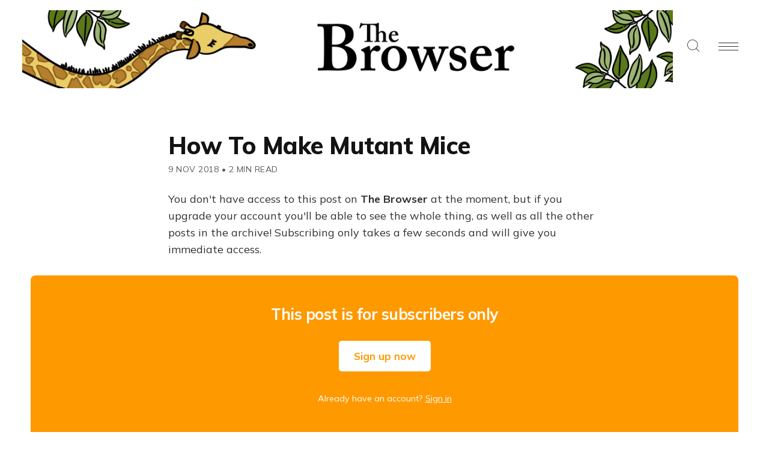

--- FILE ---
content_type: text/html; charset=utf-8
request_url: https://thebrowser.com/how-to-make-mutant-mice/
body_size: 7552
content:
<!DOCTYPE html>
<html lang="en">
<head>

    <meta charset="utf-8" />
    <meta http-equiv="X-UA-Compatible" content="IE=edge" />
    <meta name="HandheldFriendly" content="True" />
    <meta name="viewport" content="width=device-width, initial-scale=1.0" />

    <link rel="preconnect" href="https://fonts.googleapis.com">
    <link rel="preconnect" href="https://fonts.gstatic.com" crossorigin>
    <link href="https://fonts.googleapis.com/css2?family=Mulish:ital,wght@0,400;0,700;0,800;1,400;1,700&display=swap" rel="stylesheet">

    
    <link rel="stylesheet" type="text/css" href="https://thebrowser.com/assets/built/screen.css?v=46cd8a8f60" />
    <link rel="stylesheet" type="text/css" href="https://thebrowser.com/assets/css/components/members.css?v=46cd8a8f60" />

    <title>How To Make Mutant Mice - The Browser</title>

    <script>
    // Parse the URL parameter
    function getParameterByName(name, url) {
        if (!url) url = window.location.href;
        name = name.replace(/[\[\]]/g, "\\$&");
        var regex = new RegExp("[?&]" + name + "(=([^&#]*)|&|#|$)"),
            results = regex.exec(url);
        if (!results) return null;
        if (!results[2]) return '';
        return decodeURIComponent(results[2].replace(/\+/g, " "));
    }
    // Give the parameter a variable name
    var action = getParameterByName('action');
    var success = getParameterByName('success');
    var stripe = getParameterByName('stripe');
    </script>

    <script>
    let memberEmail = '';
    let memberSubscriptions = [];
    </script>

    <meta name="description" content="Biology, Catholicism, Pakistan, London, Enlightenment, Economics, Prison">
    <link rel="icon" href="https://thebrowser.com/content/images/size/w256h256/2020/07/giraffe.png" type="image/png">
    <link rel="canonical" href="https://thebrowser.com/how-to-make-mutant-mice/">
    <meta name="referrer" content="no-referrer-when-downgrade">
    
    <meta property="og:site_name" content="The Browser">
    <meta property="og:type" content="article">
    <meta property="og:title" content="How To Make Mutant Mice">
    <meta property="og:description" content="Biology, Catholicism, Pakistan, London, Enlightenment, Economics, Prison">
    <meta property="og:url" content="https://thebrowser.com/how-to-make-mutant-mice/">
    <meta property="og:image" content="https://thebrowser.com/content/images/image/fetch/w_628,c_limit,f_auto,q_auto:good,fl_progressive:steep/https-3A-2F-2Fsubstack.com-2Fimg-2Fthebrowser-share.png">
    <meta property="article:published_time" content="2018-11-09T18:39:38.000Z">
    <meta property="article:modified_time" content="2020-07-17T05:04:00.000Z">
    <meta property="article:tag" content="newsletter">
    
    <meta property="article:publisher" content="https://www.facebook.com/TheBrowser">
    <meta name="twitter:card" content="summary_large_image">
    <meta name="twitter:title" content="How To Make Mutant Mice - The Browser">
    <meta name="twitter:description" content="Biology, Catholicism, Pakistan, London, Enlightenment, Economics, Prison">
    <meta name="twitter:url" content="https://thebrowser.com/how-to-make-mutant-mice/">
    <meta name="twitter:image" content="https://thebrowser.ghost.io/content/images/size/w1200/2020/07/cover-1.png">
    <meta name="twitter:label1" content="Written by">
    <meta name="twitter:data1" content="Robert Cottrell">
    <meta name="twitter:label2" content="Filed under">
    <meta name="twitter:data2" content="newsletter">
    <meta name="twitter:site" content="@thebrowser">
    <meta name="twitter:creator" content="@robertcottrell">
    <meta property="og:image:width" content="628">
    <meta property="og:image:height" content="330">
    
    <script type="application/ld+json">
{
    "@context": "https://schema.org",
    "@type": "Article",
    "publisher": {
        "@type": "Organization",
        "name": "The Browser",
        "url": "https://thebrowser.com/",
        "logo": {
            "@type": "ImageObject",
            "url": "https://thebrowser.com/content/images/2020/11/WebsiteBannerHeader5.png"
        }
    },
    "author": {
        "@type": "Person",
        "name": "Robert Cottrell",
        "url": "https://thebrowser.com/author/robert/",
        "sameAs": [
            "https://x.com/robertcottrell"
        ]
    },
    "headline": "How To Make Mutant Mice - The Browser",
    "url": "https://thebrowser.com/how-to-make-mutant-mice/",
    "datePublished": "2018-11-09T18:39:38.000Z",
    "dateModified": "2020-07-17T05:04:00.000Z",
    "keywords": "newsletter",
    "description": "Biology, Catholicism, Pakistan, London, Enlightenment, Economics, Prison",
    "mainEntityOfPage": "https://thebrowser.com/how-to-make-mutant-mice/"
}
    </script>

    <meta name="generator" content="Ghost 6.12">
    <link rel="alternate" type="application/rss+xml" title="The Browser" href="https://thebrowser.com/free/rss/">
    <script defer src="https://cdn.jsdelivr.net/ghost/portal@~2.56/umd/portal.min.js" data-i18n="true" data-ghost="https://thebrowser.com/" data-key="d881950d18ce752d33d1f18736" data-api="https://thebrowser.ghost.io/ghost/api/content/" data-locale="en" crossorigin="anonymous"></script><style id="gh-members-styles">.gh-post-upgrade-cta-content,
.gh-post-upgrade-cta {
    display: flex;
    flex-direction: column;
    align-items: center;
    font-family: -apple-system, BlinkMacSystemFont, 'Segoe UI', Roboto, Oxygen, Ubuntu, Cantarell, 'Open Sans', 'Helvetica Neue', sans-serif;
    text-align: center;
    width: 100%;
    color: #ffffff;
    font-size: 16px;
}

.gh-post-upgrade-cta-content {
    border-radius: 8px;
    padding: 40px 4vw;
}

.gh-post-upgrade-cta h2 {
    color: #ffffff;
    font-size: 28px;
    letter-spacing: -0.2px;
    margin: 0;
    padding: 0;
}

.gh-post-upgrade-cta p {
    margin: 20px 0 0;
    padding: 0;
}

.gh-post-upgrade-cta small {
    font-size: 16px;
    letter-spacing: -0.2px;
}

.gh-post-upgrade-cta a {
    color: #ffffff;
    cursor: pointer;
    font-weight: 500;
    box-shadow: none;
    text-decoration: underline;
}

.gh-post-upgrade-cta a:hover {
    color: #ffffff;
    opacity: 0.8;
    box-shadow: none;
    text-decoration: underline;
}

.gh-post-upgrade-cta a.gh-btn {
    display: block;
    background: #ffffff;
    text-decoration: none;
    margin: 28px 0 0;
    padding: 8px 18px;
    border-radius: 4px;
    font-size: 16px;
    font-weight: 600;
}

.gh-post-upgrade-cta a.gh-btn:hover {
    opacity: 0.92;
}</style><script async src="https://js.stripe.com/v3/"></script>
    <script defer src="https://cdn.jsdelivr.net/ghost/sodo-search@~1.8/umd/sodo-search.min.js" data-key="d881950d18ce752d33d1f18736" data-styles="https://cdn.jsdelivr.net/ghost/sodo-search@~1.8/umd/main.css" data-sodo-search="https://thebrowser.ghost.io/" data-locale="en" crossorigin="anonymous"></script>
    
    <link href="https://thebrowser.com/webmentions/receive/" rel="webmention">
    <script defer src="/public/cards.min.js?v=46cd8a8f60"></script>
    <link rel="stylesheet" type="text/css" href="/public/cards.min.css?v=46cd8a8f60">
    <script defer src="/public/comment-counts.min.js?v=46cd8a8f60" data-ghost-comments-counts-api="https://thebrowser.com/members/api/comments/counts/"></script>
    <script defer src="/public/member-attribution.min.js?v=46cd8a8f60"></script>
    <script defer src="/public/ghost-stats.min.js?v=46cd8a8f60" data-stringify-payload="false" data-datasource="analytics_events" data-storage="localStorage" data-host="https://thebrowser.com/.ghost/analytics/api/v1/page_hit"  tb_site_uuid="4cd82cb0-5ce4-42ef-863e-6c2cdf544d66" tb_post_uuid="f0bcaaf1-f5ba-4e20-904a-e86c4a282841" tb_post_type="post" tb_member_uuid="undefined" tb_member_status="undefined"></script><style>:root {--ghost-accent-color: #ea7600;}</style>
    <!-- fixing a distortion in images in Ghost 4.something -->
<style>img.kg-image { height: auto; }</style> 
<!-- google analytics tag, global -->
<!-- Google tag (gtag.js) --> <script async src="https://www.googletagmanager.com/gtag/js?id=G-JDHN7DB2R8"></script> <script> window.dataLayer = window.dataLayer || []; function gtag(){dataLayer.push(arguments);} gtag('js', new Date()); gtag('config', 'G-JDHN7DB2R8'); </script>
<!-- THIS HAS NO EFFECT hiding sunday supplements and top of the weeks from archive -->
<style>.js-postfeed .tag-sunday-supplement, .js-postfeed .tag-top-of-the-week { display: none; }</style> 

<!-- Plausible analytics script -->
<script async defer data-domain="thebrowser.com" src="https://plausible.io/js/plausible.js"></script>
<script>window.plausible = window.plausible || function() { (window.plausible.q = window.plausible.q || []).push(arguments) }</script>

<!-- If anyone ever visits a link with ?action=signup they get redirected to /subscribed -->
 <script>
    function getParameterByName(name, url) {
        if (!url) url = window.location.href;
        name = name.replace(/[\[\]]/g, "\\$&");
        var regex = new RegExp("[?&]" + name + "(=([^&#]*)|&|#|$)"),
            results = regex.exec(url);
        if (!results) return null;
        if (!results[2]) return '';
        return decodeURIComponent(results[2].replace(/\+/g, " "));
    }
    var action = getParameterByName('action');
    if (action == 'signup') {
        window.location = '/subscribed/';
    }
</script>

</head>
<body class="post-template tag-hash-substack tag-newsletter ">

<!-- Google Tag Manager (noscript) -->
<noscript><iframe src="https://www.googletagmanager.com/ns.html?id=GTM-MPWFLQ3"
height="0" width="0" style="display:none;visibility:hidden"></iframe></noscript>
<!-- End Google Tag Manager (noscript) -->

<div class="gh-viewport">

<header id="gh-head" class="gh-head gh-head-brandnavactions">
    <nav class="gh-head-inner">

        <div class="gh-head-brand">
            <a class="gh-head-logo" href="https://thebrowser.com">
                    <img src="https://thebrowser.com/content/images/2020/11/WebsiteBannerHeader5.png" alt="The Browser" />
            </a>
            <div class="gh-rightmenu">
                <a id="search" class="gh-search-icon" role="button" aria-label="Search"><svg xmlns="http://www.w3.org/2000/svg" viewBox="0 0 24 24">
  <title>
    search
  </title>
  <path d="M23.5 24c-.134 0-.259-.052-.354-.146l-5.589-5.589C15.617 20.031 13.121 21 10.5 21 4.71 21 0 16.29 0 10.5S4.71 0 10.5 0 21 4.71 21 10.5c0 2.621-.969 5.117-2.736 7.057l5.589 5.589c.095.095.147.22.147.354s-.052.259-.146.354-.22.146-.354.146zm-13-23C5.262 1 1 5.262 1 10.5S5.262 20 10.5 20s9.5-4.262 9.5-9.5S15.738 1 10.5 1z"/>
</svg>
</a>
                <a id="burger" class="gh-burger" role="button" aria-label="Navigation Menu" aria-hidden="true">
                    <div class="gh-burger-box">
                        <div class="gh-burger-inner"></div>
                    </div>
                </a>
            </div>
        </div>
        <div class="gh-head-menu">
            <ul class="nav">
    <li class="nav-home"><a href="https://thebrowser.com/">Home</a></li>
    <li class="nav-crossword"><a href="https://thebrowser.com/crossword/">Crossword</a></li>
    <li class="nav-letters-to-the-editor"><a href="https://thebrowser.com/letters-to-the-editor/">Letters To The Editor</a></li>
    <li class="nav-reader"><a href="https://thebrowser.com/reader/">Reader</a></li>
    <li class="nav-notes-interviews"><a href="https://thebrowser.com/notes/">Notes &amp; Interviews</a></li>
    <li class="nav-gift-subscriptions"><a href="https://thebrowser.com/gift/">Gift Subscriptions</a></li>
    <li class="nav-classifieds"><a href="https://www.passionfroot.me/thebrowser">Classifieds</a></li>
    <li class="nav-integrations"><a href="https://thebrowser.com/integrations/">Integrations</a></li>
    <li class="nav-contact"><a href="https://thebrowser.com/contact/">Contact</a></li>
    <li class="nav-about"><a href="https://thebrowser.com/about/">About</a></li>
</ul>

        </div>
        <div class="gh-head-actions">
            <div class="gh-head-actions-list">
                    <a class="gh-button" href="#/portal/signin/">Sign in</a>
                    <a class="gh-button gh-button-primary" href="#/portal/signup">Join The Browser</a>
            </div>
        </div>
    </nav>
</header>


<main class="gh-main">

    

<article class="gh-article post tag-hash-substack tag-newsletter no-image">

    <header class="gh-header gh-canvas">
        <h1 class="gh-title">How To Make Mutant Mice</h1>
        <span class="gh-post-meta"><time datetime="2018-11-09">9 Nov 2018</time> <span class="bull">&bull;</span> 2 min read</span>
    </header>
    <br />


    <section class="gh-content gh-canvas">


            <p>You don't have access to this post on <strong>The Browser</strong> at the moment, but if you upgrade your account you'll be able to see the whole thing, as well as all the other posts in the archive! Subscribing only takes a few seconds and will give you immediate access.</p>
            <aside class="gh-upgrade-cta">
                    <h2>This post is for subscribers only</h2>
                    <a class="gh-button gh-button-large gh-button-primary" href="/pricing/">Sign up now</a>
                    <p><small>Already have an account? <a href="/signin/">Sign in</a></small></p>
            </aside>


    </section>

    <footer class="gh-footer gh-canvas">

        

    </footer>

</article>

<aside class="gh-readmore">
    <div class="gh-readmore-inner">
        <div class="gh-readmore-next">
            <a href="/best-of-the-week-91e/"><svg viewBox="0 0 17 27" xmlns="http://www.w3.org/2000/svg"><path d="M15.54 2.426l-13.143 11.5 13.143 11.5" stroke-width="3" stroke="currentColor" fill="none" fill-rule="evenodd" stroke-linecap="round" stroke-linejoin="round"/></svg> <h4>Best Of The Week</h4></a>
        </div>
        <div class="gh-readmore-prev">
            <a href="/fraud-in-russia-murder-in-rome/">
                <h4>Fraud In Russia, Murder In Rome</h4> <svg viewBox="0 0 18 27" xmlns="http://www.w3.org/2000/svg"><path d="M2.397 25.426l13.143-11.5-13.143-11.5" stroke-width="3" stroke="currentColor" fill="none" fill-rule="evenodd" stroke-linecap="round" stroke-linejoin="round"/></svg>

            </a>
        </div>
    </div>
</aside>





    
<div class="pico-cta">
    <div class="pico-container">
        <form class="gh-auth-form" data-members-form="subscribe">
            <h3 class="subscribe-title">Get the free daily newsletter</h3>
            <p>Join <strong>150,000+
</strong> curious readers who grow with us every day</p>
            <div class="gh-auth-box">
                <input class="gh-input" data-members-email type="email" placeholder="your.email@example.com" required="true" autocomplete="false" />
                <button class="gh-button gh-button-primary" type="submit">
                    <span class="gh-button-content">Subscribe</span>
                    <span class="gh-button-loader"><svg version="1.1" id="loader-1" xmlns="http://www.w3.org/2000/svg" xmlns:xlink="http://www.w3.org/1999/xlink" x="0px"
    y="0px" width="40px" height="40px" viewBox="0 0 40 40" enable-background="new 0 0 40 40" xml:space="preserve">
    <path opacity="0.2" fill="#000" d="M20.201,5.169c-8.254,0-14.946,6.692-14.946,14.946c0,8.255,6.692,14.946,14.946,14.946
s14.946-6.691,14.946-14.946C35.146,11.861,28.455,5.169,20.201,5.169z M20.201,31.749c-6.425,0-11.634-5.208-11.634-11.634
c0-6.425,5.209-11.634,11.634-11.634c6.425,0,11.633,5.209,11.633,11.634C31.834,26.541,26.626,31.749,20.201,31.749z" />
    <path fill="#000" d="M26.013,10.047l1.654-2.866c-2.198-1.272-4.743-2.012-7.466-2.012h0v3.312h0
C22.32,8.481,24.301,9.057,26.013,10.047z">
        <animateTransform attributeType="xml" attributeName="transform" type="rotate" from="0 20 20" to="360 20 20"
            dur="0.5s" repeatCount="indefinite" />
    </path>
</svg></span>
                </button>
            </div>
            <p class="pico-cta-msg"><small>No spam. No nonsense. Unsubscribe anytime.</small></p>
            <div class="message-success"><strong>Great!</strong> Check your inbox and click the link to confirm your subscription</div>
            <div class="message-error">Please enter a valid email address!</div>
        </form>
    </div>
</div>


</main>

<footer class="gh-foot">
    <div>
        <div class="gh-foot-meta">
            <strong>The Browser</strong>
        </div>
        <div class="gh-foot-menu">
            <ul class="nav">
    <li class="nav-about"><a href="https://thebrowser.com/about/">About</a></li>
    <li class="nav-terms"><a href="https://thebrowser.com/terms/">Terms</a></li>
    <li class="nav-privacy"><a href="https://thebrowser.com/privacy/">Privacy</a></li>
    <li class="nav-contact"><a href="https://thebrowser.com/contact/">Contact</a></li>
    <li class="nav-log-in"><a href="https://thebrowser.com/signin/">Log In</a></li>
</ul>

         </div>
    </div>
    <div style="
    text-align: center;
">
        <a class="gh-powered" href="https://ghost.org?via=uri14" target="_blank" rel="noopener"><svg width="36" height="35" viewBox="0 0 36 35" fill="none" xmlns="http://www.w3.org/2000/svg">
<path fill-rule="evenodd" clip-rule="evenodd" d="M18.0852 2.25299C26.7878 2.25299 33.8533 9.27457 33.8533 17.9231C33.8533 26.5717 26.7878 33.5933 18.0852 33.5933C9.38252 33.5933 2.31708 26.5717 2.31708 17.9231C2.31708 9.27457 9.38252 2.25299 18.0852 2.25299ZM5.64019 14.6163C6.42843 8.12495 9.9093 4.89848 17.7591 4.02166C21.5017 3.60355 25.7516 6.76555 26.9518 8.2219C29.377 11.1648 32.4378 14.6675 32.4378 18.6122C32.4378 23.9303 28.1505 26.9165 23.5771 29.3481C21.516 30.4441 19.2892 31.5047 16.7456 31.5047C10.2083 31.5047 4.70616 26.4028 4.70616 19.9061C4.70616 18.1793 5.42437 16.3936 5.64019 14.6163Z" fill="#15171A"/>
<path fill-rule="evenodd" clip-rule="evenodd" d="M18 35C27.5373 35 35.2687 27.3165 35.2687 17.8385C35.2687 8.36044 27.5373 0.676971 18 0.676971C8.46269 0.676971 0.731201 8.36044 0.731201 17.8385C0.731201 27.3165 8.46269 35 18 35ZM18 33.0932C26.4776 33.0932 33.35 26.2634 33.35 17.8385C33.35 9.41356 26.4776 2.58381 18 2.58381C9.52241 2.58381 2.64997 9.41356 2.64997 17.8385C2.64997 26.2634 9.52241 33.0932 18 33.0932Z" fill="#15171A"/>
</svg> Publish with Ghost</a></span>
    </div>
</footer>

</div>

<div class="gh-notification gh-notification-subscribe">
    <a class="gh-notification-close" href="javascript:;"></a>
    You've successfully subscribed to The Browser
</div>

<div class="gh-notification gh-notification-signin">
    <a class="gh-notification-close" href="javascript:;"></a>
    Welcome back! You've successfully signed in
</div>

<div class="gh-notification gh-notification-error gh-notification-expired">
    <a class="gh-notification-close" href="/signin/"></a>
    Could not sign in! Login link expired. <a href="/signin/">Click here to retry</a>
</div>

<div class="gh-notification gh-notification-error gh-notification-cookies-disabled">
    <a class="gh-notification-close" href="javascript:;"></a>
    Cookies must be enabled in your browser to sign in
</div>




    <script src="https://code.jquery.com/jquery-3.4.1.min.js" integrity="sha256-CSXorXvZcTkaix6Yvo6HppcZGetbYMGWSFlBw8HfCJo=" crossorigin="anonymous"></script>

    <div id="search-modal" class="gh-modal-backdrop">
        <div class="gh-modal gh-search-modal">
            <div class="gh-modal-content gh-container">
                <div class="gh-modal-head">
                    <form class="gh-search-input">
                        <span><svg xmlns="http://www.w3.org/2000/svg" viewBox="0 0 24 24">
  <title>
    search
  </title>
  <path d="M23.5 24c-.134 0-.259-.052-.354-.146l-5.589-5.589C15.617 20.031 13.121 21 10.5 21 4.71 21 0 16.29 0 10.5S4.71 0 10.5 0 21 4.71 21 10.5c0 2.621-.969 5.117-2.736 7.057l5.589 5.589c.095.095.147.22.147.354s-.052.259-.146.354-.22.146-.354.146zm-13-23C5.262 1 1 5.262 1 10.5S5.262 20 10.5 20s9.5-4.262 9.5-9.5S15.738 1 10.5 1z"/>
</svg>
</span>
                        <label class="hidden" for="search">Search</label>
                        <input id="search-input" type=text placeholder="Search everything" autocomplete="off" autofocus="true"
                        onfocus="this.value = ''" name="search" aria-label="Search" />
                    </form>
                    <div id="search-close" class="gh-search-close" role="button" aria-label="Close Search"><svg version="1" xmlns="http://www.w3.org/2000/svg" viewBox="0 0 24 24"><path d="M12.707 12L23.854.854a.5.5 0 0 0-.707-.707L12 11.293.854.146a.5.5 0 0 0-.707.707L11.293 12 .146 23.146a.5.5 0 0 0 .708.708L12 12.707l11.146 11.146a.5.5 0 1 0 .708-.706L12.707 12z"/></svg>
</div>
                </div>
                <div class="gh-modal-body">
                    <div id="hits"></div>
                </div>
                </div>
            </div>
        </div>
    </div>

    <link rel="stylesheet" href="https://cdn.jsdelivr.net/npm/instantsearch.css@7.3.1/themes/reset-min.css" integrity="sha256-t2ATOGCtAIZNnzER679jwcFcKYfLlw01gli6F6oszk8=" crossorigin="anonymous">

    <script src="https://thebrowser.com/assets/built/algoliasearch-lite.umd.js?v=46cd8a8f60"></script>
    <script src="https://thebrowser.com/assets/built/instantsearch.production.min.js?v=46cd8a8f60"></script>
    <script src="https://thebrowser.com/assets/built/search.js?v=46cd8a8f60"></script>

    <script src="https://thebrowser.com/assets/built/jquery.fitvids.js?v=46cd8a8f60"></script>
    <script>
    var images = document.querySelectorAll('.kg-gallery-image img');
    images.forEach(function (image) {
        var container = image.closest('.kg-gallery-image');
        var width = image.attributes.width.value;
        var height = image.attributes.height.value;
        var ratio = width / height;
        container.style.flex = ratio + ' 1 0%';
    });
    $(document).ready(function () {
        var $postContent = $(".gh-content");
        $postContent.fitVids();
    });
    </script>


<script>

    document.addEventListener('DOMContentLoaded', function() {
        // Mobile Menu Trigger
        document.getElementById('burger').addEventListener('click', function() {
            document.body.classList.toggle('gh-head-open');
        }, false);

        if (action == 'subscribe') {
            window.location = 'https://thebrowser.com/subscribed/?action=welcome';
        }
        if (action == 'signup') {
            window.location = 'https://thebrowser.com/welcome/?action=welcome';
        }
        if (action == 'welcome') {
            document.body.classList.add("subscribe-success");
        }
        if (action == 'signin') {
            if (!navigator.cookieEnabled) {
                window.location = 'https://thebrowser.com/?action=cookiesdisabled';
            } else {
                if (success == 'false') {
                    window.location = 'https://thebrowser.com/?action=expired';
                } else {
                    window.location = 'https://thebrowser.com/members/?action=hello';
                }
            }
        }
        if (action == 'hello') {
            document.body.classList.add("signin-success");
        }
        if (action == 'expired') {
            document.body.classList.add("signin-expired");
        }
        if (action == 'cookiesdisabled') {
            document.body.classList.add("signin-cookies-disabled");
        }
        if (stripe == 'cancel') {
            window.location = 'https://thebrowser.com/pricing/';
        }
        if (stripe == 'success') {
            plausible('StripeSuccess');
            window.location = 'https://thebrowser.com/confirm/';
        }

        Array.from(document.getElementsByClassName('gh-notification-close')).forEach(closeOption => {
            closeOption.addEventListener('click', function() {
                this.parentElement.classList.add('closed');
                var uri = window.location.toString();
                if (uri.indexOf("?") > 0) {
                    var clean_uri = uri.substring(0, uri.indexOf("?"));
                    window.history.replaceState({}, document.title, clean_uri);
                }
            }, false);
        });

    });
</script>





<script>
	let links = document.querySelectorAll('.gh-content a');
	links.forEach((link) => {
        if(link.hostname != location.hostname) { // If the link isn't internal
            link.target = "_blank"; // Open it in a new tab
            link.rel = "noopener"; // Prevents risky cross-origin behaviour
        }
	});
</script>

<!-- Catches whenever someone clicks on the Portal button  -->
<script>
    setTimeout(function(){
        document.querySelector('[title="portal-trigger"]')
            .contentDocument
            .getElementsByClassName('gh-portal-triggerbtn-container')[0]
            .onclick = function() {
            console.log('Portal');
            plausible('Portal');
        }
    }, 3000);
    

</script>

    <!-- cove comments thingy to send emails -->
<script src="https://cdn.cove.chat/tools.js" data-cove-id="7b54c48a7c4e1f731959f7f8ca718527" async></script>

</body>
</html>
